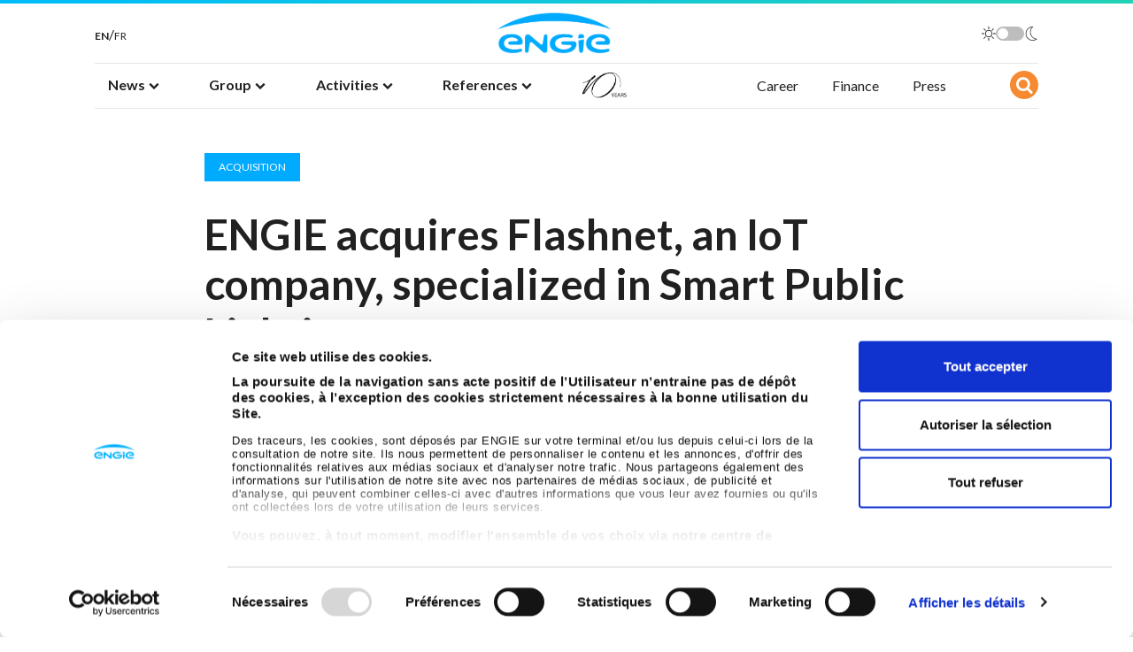

--- FILE ---
content_type: text/html; charset=UTF-8
request_url: https://www.engie.com/en/journalists/press-releases/acquires-flashnet-iot-company
body_size: 10638
content:
<!doctype html><html lang="en" dir="ltr" prefix="content: http://purl.org/rss/1.0/modules/content/ dc: http://purl.org/dc/terms/ foaf: http://xmlns.com/foaf/0.1/ og: http://ogp.me/ns# rdfs: http://www.w3.org/2000/01/rdf-schema# schema: http://schema.org/ sioc: http://rdfs.org/sioc/ns# sioct: http://rdfs.org/sioc/types# skos: http://www.w3.org/2004/02/skos/core# xsd: http://www.w3.org/2001/XMLSchema# "><head><meta http-equiv="Content-Type" content="text/html; charset=utf-8"><meta name="viewport" content="width=device-width, initial-scale=1, shrink-to-fit=no"><meta charset="utf-8" /><meta name="description" content="ENGIE announces the acquisition of 60% of Flashnet, a Romanian Internet of Things (IoT) company." /><link rel="canonical" href="https://www.engie.com/en/journalists/press-releases/acquires-flashnet-iot-company" /><meta property="og:site_name" content="Engie.com" /><meta property="og:url" content="https://www.engie.com/en/journalists/press-releases/acquires-flashnet-iot-company" /><meta property="og:title" content="ENGIE acquires Flashnet, an IoT company, specialized in Smart Public Lighting | ENGIE" /><meta property="og:image" content="https://www.engie.com/themes/engie/assets/img/thumbnail-engie.png" /><meta property="og:image:width" content="458" /><meta property="og:image:height" content="230" /><meta property="og:image:alt" content="Engie" /><meta name="twitter:card" content="summary_large_image" /><meta name="twitter:title" content="ENGIE acquires Flashnet, an IoT company, specialized in Smart Public Lighting | ENGIE" /><meta name="twitter:site" content="@ENGIEgroup" /><meta name="twitter:url" content="https://www.engie.com/en/journalists/press-releases/acquires-flashnet-iot-company" /><meta name="twitter:image:height" content="230" /><meta name="twitter:image" content="https://www.engie.com/themes/engie/assets/img/thumbnail-engie.png" /><meta name="twitter:image:width" content="458" /><meta name="MobileOptimized" content="width" /><meta name="HandheldFriendly" content="true" /><meta name="viewport" content="width=device-width, initial-scale=1.0" /><link rel="icon" href="/themes/engie/favicon.ico" type="image/vnd.microsoft.icon" /><link rel="alternate" hreflang="en" href="https://www.engie.com/en/journalists/press-releases/acquires-flashnet-iot-company" /><link rel="alternate" hreflang="fr" href="https://www.engie.com/journalistes/communiques-de-presse/rachat-flashnet-entreprise-iot" /><script src="/sites/default/files/google_tag/production/google_tag.script.js?t8uoph" defer></script><title>ENGIE acquires Flashnet… | Press | ENGIE</title><link rel="preload" href="/themes/engie/assets/font/fontello.eot?26761299" as="font" type="application/vnd.ms-fontobject" crossorigin="anonymous"><link rel="preload" href="/themes/engie/assets/font/fontello.woff2?26761299" as="font" type="font/woff2" crossorigin="anonymous"><link rel="preload" href="/themes/engie/assets/font/fontello.woff?26761299" as="font" type="font/woff" crossorigin="anonymous"><link rel="preload" href="/themes/engie/assets/font/fontello.ttf?26761299" as="font" type="font/ttf" crossorigin="anonymous"><link rel="preload" href="/themes/engie/assets/font/fontello.svg?26761299#fontello" as="font" type="image/svg+xml" crossorigin="anonymous"><link rel="stylesheet" media="all" href="//fonts.googleapis.com/css?family=Lato:400,700&amp;display=swap" /><link rel="stylesheet" media="all" href="/sites/default/files/css/optimized/css_bRERo_ZBIrKXBca6rUFbiqU9s5rH-7cgquoq_zxLxg0.l_5ZkiCBh5EcPa_3_oVW7iVMoKNAq5rw47oEzn5A4uM.css?t8uoph" /><link rel="stylesheet" media="all" href="/sites/default/files/css/optimized/css_Mo82ZZ31cKXAwJBOcyUs1IWfMb405vnexRv9Axiu1E4.x5nsh_uKblK9k6iDq9xx7vDex30jZc5ML0YXij4JCf0.css?t8uoph" /><link rel="stylesheet" media="all" href="/sites/default/files/css/optimized/css_RLxG-gqUEGneV3kUIer3dfxF4x3bAorByjG8Qz4sPBM.xXMNGfQ_Fg-qR68p9-HcK6_Dk751qnHSHck8d1oYM8A.css?t8uoph" /><link rel="stylesheet" media="all" href="/sites/default/files/css/optimized/css_ht7sxmQu2oTKSoGWt1ndSu3IDPctjktF20Rb0cf9vn4.oGRZYK3hUnYKbO_AsDc2qVZcCaRslLLdOeVNpYW94w0.css?t8uoph" /><link rel="stylesheet" media="all" href="/sites/default/files/css/optimized/css_m0smgWnMf514_r7TQkN__Pmr-_EH0FhDUjHaC8_cg0Y.jiFd5LMGtWQL0RHvuL0HUhk6UP0nnDmlqEDhsWV3hZw.css?t8uoph" /><link rel="stylesheet" media="all" href="/sites/default/files/css/optimized/css_9IddknSS13t2ZyGl1lrdq4Z3fnmU4_26LqVcG7jPJm8.FEwrmWV0ovFgA4SIWN6G3FrTSG-0_hSl1aedE0CG52M.css?t8uoph" /><link rel="stylesheet" media="all" href="/sites/default/files/css/optimized/css_y2KkHmWi-iiWSvPhQM4xjMPJI2Kq5GDsavt625YsE1k.UlHsmm1_nMVLIFNj1w6zi_Z1F_jgKzrgToXJz1-Qgig.css?t8uoph" /><link rel="stylesheet" media="all" href="/sites/default/files/css/optimized/css_o46CzKmvZWVf3RwRT952gosDfYneGHPAINcJDkXQKKw.NegrY1KQZCBYOWf1xFStGFkaJwbmNTZOwWLcjj0G6uA.css?t8uoph" /><link rel="stylesheet" media="all" href="/sites/default/files/css/optimized/css_jro9FUjuN8bUVm-dn4S-fVOXWDw6GfZ4jFF67yqKvr8.Sk-ip5PYfIjxUJ83DbxAtt7sIYi2qRj5I2X4c7e8Vm0.css?t8uoph" /><link rel="stylesheet" media="all" href="/sites/default/files/css/optimized/css_vnoMeoxaaLGzIou_V9Kktno_BnLheyZ-Zy2-FOj2Ops.kpMc62oK0cmz6PxvM1ud_W8MfI7jbwibsQJBwUKnj6o.css?t8uoph" /><link rel="stylesheet" media="all" href="/sites/default/files/css/optimized/css_4S2XvMVxhh1162PlqfEQeBQaubiYb-MN7lOIbBqXpXE.CsAauDK4Ec3C392vKLovHuPvO7ZIbLrrQkIm_ece5iU.css?t8uoph" /><link rel="stylesheet" media="all" href="/sites/default/files/css/optimized/css_EqnnaMezCBOH6YcrQ38QIn0P5PWWSvg-HXqGXLk6UhQ.KZBkzzAnxe-rSrbfNF3hMC36Vi24PspRllNxk4SA9Ww.css?t8uoph" /><link rel="stylesheet" media="all" href="/sites/default/files/css/optimized/css_d3ogRY7fV4G8Hj9ztz6WM686MrDqfMQU5ewlNnkbV1U.A4n9-U8_QJVjIJIcy2xAyVF3cBAH-V6hbNYZ7kbwFc4.css?t8uoph" /><link rel="stylesheet" media="all" href="/sites/default/files/css/optimized/css_4MbGDD09zXMiaSdgai7zf5Zry4cIquHKTiI26DHZFD8.2mNgp1qsab5wdrSlpKLQv707xKZ0u6LnqctpgDVxkVk.css?t8uoph" /><link rel="stylesheet" media="all" href="/sites/default/files/css/optimized/css_rqST7RlqY6jgCjogaMTorcWI2MBPaDDrbwfxUNmLDZM.0Qb5zpcCHmzpoF5ZOnDsfklWZn6rg3JsnrG0c7cJ-44.css?t8uoph" /><link rel="stylesheet" media="all" href="/sites/default/files/css/optimized/css_V7_5j6X6-ZXUSwrIy0UxLbhQhQ18plAkSn4n6_XrtFA.Sck_lNbYeezb7aVdHY3eDiALslpy4_064Lw7lYxl1bo.css?t8uoph" /><link rel="stylesheet" media="all" href="/sites/default/files/css/optimized/css_vOD9-5JiqhFy7oiIOzO00o2XLgmR6XH8SUL8LL585Vc.8e6pTB1_nGdHUV4devYGGEmOgZeQXykLw4UdpB-9VYg.css?t8uoph" /><link rel="stylesheet" media="all" href="/sites/default/files/css/optimized/css_91BCDYY01qHxZJ4MSRkKYwHauJw81w3sKXvPcZW6puQ.afz3aCt3EXZjTcVN6wxBLPnsQN-THVagSA7lG0ftFZg.css?t8uoph" /><link rel="stylesheet" media="all" href="/sites/default/files/css/optimized/css_rVqyYZFt6Evtl3fYEq6czIGri03gx9wRjz3Y_ItWYEU.hI45W2fFp3YRRCWsnqTMT4Cc3KLK8mhf0vapTrpMcjg.css?t8uoph" /><link rel="stylesheet" media="all" href="/sites/default/files/css/optimized/css_qO2AoishdJKLKCtcndQBjWGM8F-wZAF9orv7nXKx68o.jiwRVixNti_KpzDO5iPoTJogURXeS7E3hcxDTBUoMdo.css?t8uoph" /><link rel="stylesheet" media="all" href="/sites/default/files/css/optimized/css_UF7ljNEy5Lc8cUWBxDk9g7IM11HuHz9ssrsS1MFZX20.PcTIl2kX5I0nHcAbnOqbD9G1KBH7SoW6XYB3NbAxL1o.css?t8uoph" /><link rel="stylesheet" media="all" href="/sites/default/files/css/optimized/css_Nzm2F3xJlahM2jdRzicLk9wgE1ZT9IqT0sxDYtn4GHw.KaYwz1ERkBIz-UiHRQyf6Rieoj9roIwOfGBimzuFBJ4.css?t8uoph" /><link rel="stylesheet" media="all" href="/sites/default/files/css/optimized/css_1rvzKwYydUJvySPfT7DtPc8fI0oPy2FglyIV09Fl8oE.ydl-_XuUdZXSWbT_lFCJqt0hfBose6GqYVkPnNls7PU.css?t8uoph" /><link rel="stylesheet" media="all" href="/sites/default/files/css/optimized/css_CeRwom0PAvGUuy7W0NxSt_HRil2MSjwd7p5sWhu67xs.EFBJOYM0AbU5CZ8v4EDINGiJ24OHragjMPH8N3vC_GQ.css?t8uoph" /><link rel="stylesheet" media="all" href="/sites/default/files/css/optimized/css_JXwuQLNySt7YEiyIafCDAhSDOBW5aW87ZaWwTZEqGbg.J63kRIITpwMJ_0yOYVfko4bSSvfImr7LjfLP2I_GVwE.css?t8uoph" /><link rel="stylesheet" media="all" href="/sites/default/files/css/optimized/css_Sw8T02rBw9Z7xsftE6ZM9rJ5umht_AvIYQNAxjwegD8.aUAQ43IqLoV1rvDGaEtgzu2WmVqVWNVvvffucznMBDg.css?t8uoph" /><link rel="stylesheet" media="all" href="/sites/default/files/css/optimized/css_L5f691Y6OmOZJl02aK1aFZ8ruvcIWJm7QSxPu2q6KMU.LmcmpEXQcHAZgKa6XkUjgfapzy-5JlrldLhhw_bCFhI.css?t8uoph" /><link rel="stylesheet" media="all" href="/sites/default/files/css/optimized/css_yGEmdijJ6nazKKcJTIDZb-gipnfpmm6HdEdn-AdmlEA.VLdjyTd1Y5iq3TEnxIGQKUYjgUfR_K3BaXdzqeMJESA.css?t8uoph" /><link rel="stylesheet" media="all" href="/sites/default/files/css/optimized/css_e-ha61-8JqW42ygHCse4GYVczoe6jxRRgFzom2fxTTs.IyD3ZuwvGFxDB4V85OBhB21DEVldaw8uKcZmJcH71DE.css?t8uoph" /><link rel="stylesheet" media="all" href="/sites/default/files/css/optimized/css_cjDI52aJ1Vdr-7A_JokZBl0QRxFBCYPZ0-NJTg5pO_Y.3A-1R8NGXOfT-cjFMieNlGb8_ksUd7s0bAMfL12i_Yg.css?t8uoph" /><link rel="stylesheet" media="all" href="/sites/default/files/css/optimized/css_V79B7a4qTRJakLA2xfHJmi-DCCztIRV1QuOaDHeVTxg.G6s4gPZTzE0ATCAS6U7tUJCboKbP2FQNWl_858r1bAM.css?t8uoph" /><link rel="stylesheet" media="all" href="/sites/default/files/css/optimized/css_bEZMFRPzO-2aTxw1AlwlSYaf1ivetnEFRWi7RwiDRHI.sW8RlxTZ2-Oa-J0msFRdEM_DR1Ehb97Rn_aLLFB4pIs.css?t8uoph" /><link rel="stylesheet" media="all" href="/sites/default/files/css/optimized/css_kV3eX0I_qlJpX1GGDsziko2rskvlJnj2czM_H_UGn5U.gN2SiQ6ztc8pmPMUFmi_lWhDdk8QJ-A43y3IDOFFvYs.css?t8uoph" /><link rel="stylesheet" media="all" href="/sites/default/files/css/optimized/css_3qlPrycG9AtdJQ_YShrNltTnnc14XgV1o_usquKsIY4.XnHCPOsADQYNZljJoJ75PvKVevo4nXQYFNm7N4M-cE8.css?t8uoph" /><link rel="stylesheet" media="all" href="/sites/default/files/css/optimized/css_SyL6713bJz4VzkK2SfEx2PZVfO8E_Grsaxet1SwEQmU.Miyqnl_bmWpa-p72KDs_BkbHLCrdLyVAqCrCTnx9kXo.css?t8uoph" /><link rel="stylesheet" media="all" href="/sites/default/files/css/optimized/css_Cpr4lLkyjMwfaGmXsOqOycH_S7t7QPIeBpynTJJ41FU.fg9D1yGwfSnWMQ4xqgN6KDcePYXVrSdZKrHaqzpYnlQ.css?t8uoph" /><link rel="stylesheet" media="all" href="/sites/default/files/css/optimized/css_DdDn1MBEZK8VYyM-mRwQoqOCeg6D6xselAwWsDd_Ww8.oIp3LEn-9Xf9Xgo3Zj1tAQRzvkB2NJa-2ynPdxdrx7g.css?t8uoph" /><link rel="stylesheet" media="all" href="/sites/default/files/css/optimized/css_C5pLAVLDSYD88KXTwIwfUHo-UIQNX-u2HCLBXD6c8v8.WxWebvQdu6Hf-lbiqSJzOoFlagAyS8-CubDkjNavMlo.css?t8uoph" /><link rel="stylesheet" media="all" href="/sites/default/files/css/optimized/css_KcWoJZNBEXNRWCa3YGmNXV267kZTwCB6ixIuQ2drNG4.tG4PQo_c5AZ3q-Q_M1dQI7Gy2HzDKFE4uwayUzE6dmU.css?t8uoph" /><link rel="stylesheet" media="all" href="/sites/default/files/css/optimized/css_jyqAAcsudcfC9PcJd63Dc817q1h3P41zWEKQKpwuf9g.cyrD0eC-RUl-wnWy2bP5JmYeJDpNgNqCQKv-ql7uIb0.css?t8uoph" /><link rel="stylesheet" media="all" href="/sites/default/files/css/optimized/css_zcWWoPyqxP6Ts9j1UmpKlAdXL0LxFdAFsvh7LHGP9hg.58lhDsDZIxceyCLXHJtgVFa2kDIKcvRUavOK7fh3N6c.css?t8uoph" /><link rel="stylesheet" media="all" href="/sites/default/files/css/optimized/css_v7Q33bGI1xcDVAJ-XqDcpKbhFPCB2YMUx-EVRneODOo.2Z3U1YHHAG6r7rrI532-rpb7xDDPoov_-iIvQ0jRcSc.css?t8uoph" /><link rel="stylesheet" media="all" href="/sites/default/files/css/optimized/css_RXsj9VMvl9LttbP-7mR4MY80vqjpgLu1pn_NiS2ZidM.PfKATmbGGRjzVH73GLZ_IOvantoRKNiyAdhQLT_eiOo.css?t8uoph" /><link rel="stylesheet" media="all" href="/sites/default/files/css/optimized/css_T--hQ4cInQUNAY0X-L-FNQ3aqZXYQ2mUmooaR4PUeW8.NGQnhVYv_gnxk6LsNP9w4a8KvxcNYBIINoEI_lJiku8.css?t8uoph" /><link rel="stylesheet" media="all" href="/sites/default/files/css/optimized/css_fuR7bzfYB0cVfKlQKj08IqYgnH9Q6zLXUpajfHBeRYk.6OWOwkdKMQwLJVliIr60SXZZwcOd7RNIjpEKsZ4UEEk.css?t8uoph" /><link rel="stylesheet" media="all" href="/sites/default/files/css/optimized/css_eU4ZGYELnvbObli8ec7uZURvBpBKLzovjnOs9vEVnW8.L-Dzh3YSEhXi_vKucTE-Sa2tBwNxTriySl9aO_v2NAw.css?t8uoph" /><script type="application/json" data-drupal-selector="drupal-settings-json">{"path":{"baseUrl":"\/","pathPrefix":"en\/","currentPath":"node\/37","currentPathIsAdmin":false,"isFront":false,"currentLanguage":"en"},"pluralDelimiter":"\u0003","suppressDeprecationErrors":true,"statistics":{"data":{"nid":"37"},"url":"\/core\/modules\/statistics\/statistics.php"},"settings":{"appId":"449A838AN3","apiKey":"dee0af4cdd6d7a17b0fcee8276ef897d","indexName":"index_search_engie_drupal_en","default_img":"\/themes\/engie\/assets\/img\/thumbnail-engie.png","base_url":"https:\/\/www.engie.com\/en"},"user":{"uid":0,"permissionsHash":"58c19e5ca1e73e863d99d2a9c78d14062a4572c4afe0ad9bb9b2a8bce2e6b896"}}</script><script src="/sites/default/files/js/optimized/js_dxIVcwvQ00owLGoUGPTfRYXU-T5rnj8Xi0cXfb3Kn58._JqT3SQfawRcv_BIHPThkBvs0OEvtFFmqPF_lYI_Cxo.js?v=3.7.1"></script><script src="/sites/default/files/js/optimized/js_YGr7zE6CXoewsilUDo6OhKH5Lko2d1OOGF2MIdttghw.JcaZwoOaxcfzWn1w2DGjg2u5zmjs1d9O9OYA0ixAOiQ.js?t8uoph"></script><script src="/sites/default/files/js/optimized/js_Hpe5jrMuKXrV4HSTMApXJsNBxraAgcHUrTjxkwWKqy8.9H1W9OQqD9V27idEVOJMCFAQtGS4Scq-gAQciKr0U2M.js?v=10.5.1"></script><script src="/sites/default/files/js/optimized/js_V1oRQ-kJlXBZaEklOtPUe_1t8-l0RS94HJ3gsqxKikc.LMtm7OsF5tFcpxpmBexOddu30l-Xz-FUCSBPovfiEt8.js?v=10.5.1"></script><script src="/sites/default/files/js/optimized/js_KRjtvzl6UujB23-j_sF6dqOcbqg2z8ej98A8RU9bGsg.kjk12BMQYgWzHTlTsh40oAfzJ1jsDD0rpt092h-M9uk.js?v=10.5.1"></script><script src="/sites/default/files/js/optimized/js_w4zM1sv1MtweGFGvXiha9e7iDk9gxLg7-ErYGRfcFe4.CiF4QMGX0gm64W4dEud9HpVeJbweAyGpvA2rec6BQRk.js?v=10.5.1"></script><script src="/sites/default/files/js/optimized/js_bfg8iCEx6p5HQgwPw-MuLoTNWN_tqDaKX3nzvNZ0sxM.FDptlANSG5E1zVuvd5r95nYuEZDKKRSHKUL9Rm5dEgI.js?v=10.5.1"></script><script src="/sites/default/files/js/optimized/js_vtR3pDDMrWWIbz97bpCKIjrTDkxcjIvd520N4QOTiPk.eS8ri52uL2SxQpkntbh0B0JZO79h4ZIbdnt_SGsAWp4.js?v=10.5.1"></script><script src="/sites/default/files/js/optimized/js_TkDOSgt4SRdG-N46NEW5dorR02xOinrQTXtT1ayzpDI.1KJPePCF5rmIgNDrDFp-tNY_GnxSACEuDHgSCJ20Kkw.js?v=10.5.1"></script></head><noscript><iframe src="https://www.googletagmanager.com/ns.html?id=GTM-PGLVW3V" height="0" width="0" style="display:none;visibility:hidden"></iframe></noscript><div class="dialog-off-canvas-main-canvas" data-off-canvas-main-canvas> <header class="sticky-element"><div class="row justify-content-center"><div class="border-nav"></div><div class="top-header p-0 col-10"><div class="d-flex justify-content-between align-items-center px-0"><button class="navbar-toggler d-block d-tablet-none" type="button" data-bs-toggle="collapse" data-bs-target="#navbarSupportedContent" aria-controls="navbarSupportedContent" aria-expanded="false" aria-label="Toggle navigation"><span class="navbar-toggler-icon"></span></button><div class="region region-header-lang p-0"><div class="language-switcher-language-url block block-language block-language-blocklanguage-interface" id="block-languageswitcher" role="navigation"><ul class="lang-selector d-flex flex-row gap-1"><li class="nav-item"> <a href="/en/journalists/press-releases/acquires-flashnet-iot-company" class="lang-link is-active" hreflang="en" data-drupal-link-system-path="node/37" title="English" lang="en" aria-label="English" aria-current="page"> EN </a></li><li> /</li><li class="nav-item"> <a href="/journalistes/communiques-de-presse/rachat-flashnet-entreprise-iot" class="lang-link " hreflang="fr" data-drupal-link-system-path="node/37" class="fr" title="French" hreflang="fr" data-drupal-link-system-path="node/37" class="fr" title="French" lang="fr" hreflang="fr" data-drupal-link-system-path="node/37" class="fr" title="French" lang="fr" aria-label="French"> FR </a></li></ul></div></div><div	class="logo-container logo-container navbar-brand mx-auto"><a class="logo icon-logo-engie navbar-brand mx-auto" href="/"><img class="d-inline-block align-text-top navbar-brand mx-auto pt-0" src="/themes/engie/engie_smal.png" alt="Engie Logo" width="130px"></a></div><div class="darkmode-toggle nj-toggle nj-toggle--primary"> <label class="flex-row gap-1"> <input type="checkbox" class="darkmode-toggle-input"> <span class="visually-hidden">Toggle dark mode</span> <svg xmlns="http://www.w3.org/2000/svg" viewBox="0 0 16 16" class="nj-toggle__icon-dm mr-1"> <path d="M8 3.2a.4.4 0 00.4-.4V.4a.4.4 0 10-.8 0v2.4a.4.4 0 00.4.4zm4 1.41l1.7-1.7a.4.4 0 00-.57-.57L11.39 4a.4.4 0 00.57.57zm3.64 3H13.2a.4.4 0 100 .8h2.4a.4.4 0 100-.8zm-4.21 3.79a.42.42 0 01.57 0l1.7 1.7a.4.4 0 01-.57.57L11.39 12a.42.42 0 010-.61zM3.18 7.86a.43.43 0 01-.13.45.38.38 0 01-.25.09H.4a.4.4 0 110-.8h2.4a.41.41 0 01.38.26zM8 12.8a.4.4 0 00-.4.4v2.4a.4.4 0 10.8 0v-2.4a.4.4 0 00-.4-.4zm-4-1.41a.41.41 0 01.5-.05.42.42 0 01.18.3.41.41 0 01-.11.32l-1.7 1.7a.4.4 0 01-.57-.57L3.47 12zM3.48 4l.52.61A.4.4 0 004.61 4l-1.7-1.7a.4.4 0 00-.57.57zM8 4a4 4 0 104 4 4 4 0 00-4-4zm0 7.19A3.2 3.2 0 1111.22 8a3.17 3.17 0 01-.93 2.27A3.22 3.22 0 018 11.2z" fill-rule="evenodd"/> </svg> <span class="nj-toggle__track"></span> <svg xmlns="http://www.w3.org/2000/svg" viewBox="0 0 16 16" class="nj-toggle__icon-dm ml-1"> <path d="M9.53 16h-.48a8 8 0 01-7.4-8.47A7.94 7.94 0 019.52 0h.94l-.64.6a7.71 7.71 0 00-2.06 8 7.6 7.6 0 006.3 5.23l.87.1-.7.52A7.77 7.77 0 019.53 16zM8.71.74a7.31 7.31 0 00.38 14.54 7.06 7.06 0 004-.94 8.35 8.35 0 01-6-5.55A8.48 8.48 0 018.71.74z"/> </svg> </label></div></div></div><div class="header col-xl-10"><div	class="row"><nav	class="navbar navbar-expand-lg col-11"><a class="navbar-brand icon-logo-engie-mini" href="/"><img class="d-inline-block align-text-top me-2 navbar-brand mx-auto" src="/themes/engie/engie_mini.png" alt="Engie Logo" width="130px"></a><div	class="collapse navbar-collapse" id="navbarSupportedContent"><div class="region region-header-lang p-0"><div class="language-switcher-language-url block block-language block-language-blocklanguage-interface" id="block-languageswitcher" role="navigation"><ul class="lang-selector d-flex flex-row gap-1"><li class="nav-item"> <a href="/en/journalists/press-releases/acquires-flashnet-iot-company" class="lang-link is-active" hreflang="en" data-drupal-link-system-path="node/37" title="English" lang="en" aria-label="English" aria-current="page"> EN </a></li><li> /</li><li class="nav-item"> <a href="/journalistes/communiques-de-presse/rachat-flashnet-entreprise-iot" class="lang-link " hreflang="fr" data-drupal-link-system-path="node/37" class="fr" title="French" hreflang="fr" data-drupal-link-system-path="node/37" class="fr" title="French" lang="fr" hreflang="fr" data-drupal-link-system-path="node/37" class="fr" title="French" lang="fr" aria-label="French"> FR </a></li></ul></div></div><div class="darkmode-toggle nj-toggle nj-toggle--primary"> <label class="flex-row gap-1"> <input type="checkbox" class="darkmode-toggle-input"> <span class="visually-hidden">Toggle dark mode</span> <svg xmlns="http://www.w3.org/2000/svg" viewBox="0 0 16 16" class="nj-toggle__icon-dm mr-1"> <path d="M8 3.2a.4.4 0 00.4-.4V.4a.4.4 0 10-.8 0v2.4a.4.4 0 00.4.4zm4 1.41l1.7-1.7a.4.4 0 00-.57-.57L11.39 4a.4.4 0 00.57.57zm3.64 3H13.2a.4.4 0 100 .8h2.4a.4.4 0 100-.8zm-4.21 3.79a.42.42 0 01.57 0l1.7 1.7a.4.4 0 01-.57.57L11.39 12a.42.42 0 010-.61zM3.18 7.86a.43.43 0 01-.13.45.38.38 0 01-.25.09H.4a.4.4 0 110-.8h2.4a.41.41 0 01.38.26zM8 12.8a.4.4 0 00-.4.4v2.4a.4.4 0 10.8 0v-2.4a.4.4 0 00-.4-.4zm-4-1.41a.41.41 0 01.5-.05.42.42 0 01.18.3.41.41 0 01-.11.32l-1.7 1.7a.4.4 0 01-.57-.57L3.47 12zM3.48 4l.52.61A.4.4 0 004.61 4l-1.7-1.7a.4.4 0 00-.57.57zM8 4a4 4 0 104 4 4 4 0 00-4-4zm0 7.19A3.2 3.2 0 1111.22 8a3.17 3.17 0 01-.93 2.27A3.22 3.22 0 018 11.2z" fill-rule="evenodd"/> </svg> <span class="nj-toggle__track"></span> <svg xmlns="http://www.w3.org/2000/svg" viewBox="0 0 16 16" class="nj-toggle__icon-dm ml-1"> <path d="M9.53 16h-.48a8 8 0 01-7.4-8.47A7.94 7.94 0 019.52 0h.94l-.64.6a7.71 7.71 0 00-2.06 8 7.6 7.6 0 006.3 5.23l.87.1-.7.52A7.77 7.77 0 019.53 16zM8.71.74a7.31 7.31 0 00.38 14.54 7.06 7.06 0 004-.94 8.35 8.35 0 01-6-5.55A8.48 8.48 0 018.71.74z"/> </svg> </label></div><ul class="navbar-nav mr-auto primary-menu nav ps-xl-0"><li data-lang="fr" class="nav-item nav-item-primary dropdown position-static"><a class="nav-link dropdown-toggle is-parent" role='button' data-bs-toggle='dropdown' aria-haspopup='true' aria-expanded='false' href="" target=""><span>News</span><i class="icon-chevron d-inline d-tablet-none"></i><i class="icon-down-open d-none d-tablet-inline"></i></a><div class="dropdown-menu mt-0 rounded-0 border-0 w-100 start-0 end-0" aria-labelledby="navbarDropdown"><div class="inner-col col-12 col-tablet-10"><a class="dropdown-item return-cta d-block d-tablet-none" href=""> <i class=" icon-chevron d-inline d-tablet-none"></i>News</a><div class="dropdown-menu-container"><a class="dropdown-item" target="" href="/en/news">News</a><a class="dropdown-item" target="" href="/en/news-november-2025">Newsletter</a><a class="dropdown-item" target="" href="https://www.engie.com/en/agenda">Agenda</a></div></div></div></li><li data-lang="en" class="three_col nav-item nav-item-primary dropdown position-static"><a class="nav-link dropdown-toggle is-parent" role='button' data-bs-toggle='dropdown' aria-haspopup='true' aria-expanded='false' href="" target=""><span>Group</span><i class="icon-chevron d-inline d-tablet-none"></i><i class="icon-down-open d-none d-tablet-inline"></i></a><div class="dropdown-menu three_col mt-0 rounded-0 border-0 w-100 start-0 end-0" aria-labelledby="navbarDropdown"><div class="inner-col col-12 col-tablet-10"><a class="dropdown-item return-cta d-block d-tablet-none" href=""> <i class=" icon-chevron d-inline d-tablet-none"></i>Group</a><div class="dropdown-menu-container"><a class="dropdown-item" target="" href="/en/group/who-we-are">About us</a><a class="dropdown-item" target="" href="/en/group/social-responsibility">ESG</a><a class="dropdown-item" target="" href="/en/group/suppliers">Suppliers</a></div></div><div class="inner-col col-12 col-tablet-10"><div class="dropdown-menu-container"><a class="dropdown-item" target="" href="/en/group/ethics-and-compliance">Éthique, Compliance &amp; Privacy</a><a class="dropdown-item" target="" href="/en/group/sponsorship-patronage">Sponsorship and patronage</a><a class="dropdown-item" target="" href="https://www.engie.com/en/group/publications">Publications</a></div></div></div></li><li data-lang="en" class="nav-item nav-item-primary dropdown position-static"><a class="nav-link dropdown-toggle is-parent" role='button' data-bs-toggle='dropdown' aria-haspopup='true' aria-expanded='false' href="" target=""><span>Activities</span><i class="icon-chevron d-inline d-tablet-none"></i><i class="icon-down-open d-none d-tablet-inline"></i></a><div class="dropdown-menu mt-0 rounded-0 border-0 w-100 start-0 end-0" aria-labelledby="navbarDropdown"><div class="inner-col col-12 col-tablet-10"><a class="dropdown-item return-cta d-block d-tablet-none" href=""> <i class=" icon-chevron d-inline d-tablet-none"></i>Activities</a><div class="dropdown-menu-container"><div class="dropdown-item sub-menu"><ul><li class="heading"> <a class="dropdown-item is-parent " href="/en/activities/energy-generation"> Energy generation <i class="icon-chevron d-inline d-tablet-none"></i> </a><ul class="third-level pe-2"><li class="d-block d-tablet-none"> <a class="return-cta" target="" href="/en/activities/energy-generation"><i class=" icon-chevron d-inline d-tablet-none"></i>Energy generation </a></li><li><a class="dropdown-item" target="" href="/en/activities/renewable-energies/wind-energy">Wind Energy</a></li><li><a class="dropdown-item" target="" href="/en/activities/renewable-energies/solar-energy">Solar energy</a></li><li><a class="dropdown-item" target="" href="/en/activities/renewable-energies/biogas-biomethane">Biogas/Biomethane</a></li><li><a class="dropdown-item" target="" href="/en/activities/renewable-energies/green-hydrogen">Green hydrogen</a></li><li><a class="dropdown-item" target="" href="/en/activites/renouvelables/hydroelectricite">Hydropower</a></li><li><a class="dropdown-item" target="" href="/en/activities/renewable-energies/geothermal-energy">Geothermal energy</a></li><li><a class="dropdown-item" target="" href="/en/activities/renewable-energies/biomass">Biomass</a></li><li><a class="dropdown-item" target="" href="/en/activities/on-site-utilities">On-site utilities</a></li></ul></li></ul></div><div class="dropdown-item sub-menu"><ul><li class="heading"> <a class="dropdown-item is-parent " href="/en/activities/flexibility"> Flexibility <i class="icon-chevron d-inline d-tablet-none"></i> </a><ul class="third-level pe-2"><li class="d-block d-tablet-none"> <a class="return-cta" target="" href="/en/activities/flexibility"><i class=" icon-chevron d-inline d-tablet-none"></i>Flexibility </a></li><li><a class="dropdown-item" target="" href="/en/activities/flexibility/thermal-production">Thermal production</a></li><li><a class="dropdown-item" target="" href="/en/activities/flexibility/battery-storage">Battery storage</a></li><li><a class="dropdown-item" target="" href="/en/activities/flexibility/pumped-storage-hydopower">Pumped storage hydropower (PSH)</a></li><li><a class="dropdown-item" target="" href="/en/activities/flexibility/demand-side-management">Demand side management</a></li></ul></li></ul></div><div class="dropdown-item sub-menu"><ul><li class="heading"> <a class="dropdown-item is-parent " href="/en/activities/infrastructures"> Infrastructures <i class="icon-chevron d-inline d-tablet-none"></i> </a><ul class="third-level pe-2"><li class="d-block d-tablet-none"> <a class="return-cta" target="" href="/en/activities/infrastructures"><i class=" icon-chevron d-inline d-tablet-none"></i>Infrastructures </a></li><li><a class="dropdown-item" target="" href="/en/activities/infrastructures/storage">Storage</a></li><li><a class="dropdown-item" target="" href="/en/activities/infrastructures/transportation">Transportation</a></li><li><a class="dropdown-item" target="" href="/en/activities/infrastructures/distribution">Distribution</a></li><li><a class="dropdown-item" target="" href="/en/activities/infrastructures/power-infrastructures">Power Infrastructures</a></li><li><a class="dropdown-item" target="" href="/en/activities/heating-cooling-networks">District heating and cooling networks</a></li><li><a class="dropdown-item" target="" href="/en/activities/sustainable-mobility">Electric vehicles charging stations</a></li></ul></li></ul></div><div class="dropdown-item sub-menu"><ul><li class="heading"> <a class="dropdown-item is-parent " href="/en/activities/energy-supply"> Energy supply <i class="icon-chevron d-inline d-tablet-none"></i> </a><ul class="third-level pe-2"><li class="d-block d-tablet-none"> <a class="return-cta" target="" href="/en/activities/energy-supply"><i class=" icon-chevron d-inline d-tablet-none"></i>Energy supply </a></li><li><a class="dropdown-item" target="" href="/en/activities/energy-performance">Energy performance</a></li><li><a class="dropdown-item" target="" href="/en/activities/energy-management">Energy Management</a></li></ul></li></ul></div></div></div></div></li><li data-lang="en" class="two_col nav-item nav-item-primary dropdown position-static"><a class="nav-link dropdown-toggle is-parent" role='button' data-bs-toggle='dropdown' aria-haspopup='true' aria-expanded='false' href="" target=""><span>References</span><i class="icon-chevron d-inline d-tablet-none"></i><i class="icon-down-open d-none d-tablet-inline"></i></a><div class="dropdown-menu two_col mt-0 rounded-0 border-0 w-100 start-0 end-0" aria-labelledby="navbarDropdown"><div class="inner-col col-12 col-tablet-10"><a class="dropdown-item return-cta d-block d-tablet-none" href=""> <i class=" icon-chevron d-inline d-tablet-none"></i>References</a><div class="dropdown-menu-container"><div class="dropdown-item sub-menu"><ul><li class="heading"> <a class="dropdown-item is-parent no-link" href=""> Your profile <i class="icon-chevron d-inline d-tablet-none"></i> </a><ul class="third-level pe-2"><li class="d-block d-tablet-none"> <a class="return-cta" target="" href=""><i class=" icon-chevron d-inline d-tablet-none"></i>Your profile </a></li><li><a class="dropdown-item" target="" href="/en/cities-and-local-authorities">Cities and local authorities</a></li><li><a class="dropdown-item" target="" href="/en/industries">Industries</a></li><li><a class="dropdown-item" target="" href="/en/properties">Properties</a></li><li><a class="dropdown-item" target="" href="/en/individuals">Individuals</a></li></ul></li></ul></div><div class="dropdown-item sub-menu"><ul><li class="heading"> <a class="dropdown-item is-parent no-link" href=""> Our energies <i class="icon-chevron d-inline d-tablet-none"></i> </a><ul class="third-level pe-2"><li class="d-block d-tablet-none"> <a class="return-cta" target="" href=""><i class=" icon-chevron d-inline d-tablet-none"></i>Our energies </a></li><li><a class="dropdown-item" target="" href="/en/references-renewable-energies">Iconic references</a></li></ul></li></ul></div></div></div></div></li><li data-lang="en" class="engie-10-ans nav-item nav-item-primary"><a class="nav-link" href="https://10years.engie.com" target="_blank"><span>10 Years of ENGIE</span></a></li></ul><ul class="navbar-nav mr-auto secondary-menu ms-auto"><li class="nav-item"> <a class="nav-link secondary-link" href="/en/why-join-engie"> Career </a></li><li class="nav-item"> <a class="nav-link secondary-link" href="/en/finance-area"> Finance </a></li><li class="nav-item"> <a class="nav-link secondary-link" href="https://en.newsroom.engie.com"> Press </a></li></ul></div></nav><div class="header-tools col-xl-1"><button class="hamburger hamburger--spin navbar-toggler d-block d-tablet-none py-0" type="button" data-bs-toggle="collapse" data-bs-target="#navbarSupportedContent" aria-controls="navbarSupportedContent" aria-expanded="false" aria-label="Toggle navigation"><div class="hamburger-box"><div class="hamburger-inner"></div></div></button><a class="logo icon-logo-engie" href="/"><img class="d-inline-block align-text-top me-2 navbar-brand mx-auto py-0" src="/themes/engie/engie_smal.png" alt="Engie Logo" width="85px"></a><div class="search-container"><span class="icon-search"></span></div></div></div><div class="region region-header-search-box p-0"><div id="block-algoliasearchblock" class="block block-algolia-search-custom block-algolia-search-custom-block"><div class="search-box-container row" id="search-box"><div class="border-nav"></div><div class="inner-container col-tablet-10"> <span class="icon-close"></span><div class="search-toolbox"><div class="search-toolbox-inner" id="searchbox"></div></div><div class="result-container bg-grey page-full"><div class="row"><div class="col-12 col-lg-4 filter-column"><div class="filter-header"><div class="filter-inner"><p class="title">Filters</p></div></div><div class="filter-sections"><div class="filter-section"><div class="filter-inner"><p class="title">Thematics</p><div class="filter-list" id="theme-tag-list"></div></div></div></div></div><div id="infinite-hits" class="col-12 col-lg-8"></div></div></div><div class="blue-button filter-open-filters-button"> <span>Filters</span></div><div class="filter-mobile-commands"><div class="row"><div class="col-6"><div id="clear-refinements"></div></div><div class="col-6"><div id="stats"></div></div></div></div></div></div></div></div></div></div></header><div class="region region-featured p-0"><div data-drupal-messages-fallback class="hidden"></div></div><div class="container-article-template-2"><div class="inner-container reading-progress-bar-target col-11 col-sm-10 no-image"><div class="row"><div class="content-heading col-10 col-sm-9"><div class="tagging"> <span class="tag front-tag" data-bs-link="/en/news/acquisition">ACQUISITION</span></div><h1 class="title">ENGIE acquires Flashnet, an IoT company, specialized in Smart Public Lighting</h1><p class="timestamp">By BIKILI Ahmed - 04 July 2018 - 20:07</p></div><div class="component-container container-with-aside col-12"><div class="region region-content p-0"><div class="field field--name-field-article-paragraph field--type-entity-reference-revisions field--label-hidden field__items"><div class="field__item"><div class="text-component"><div class="clearfix text-formatted field field--name-field-body field--type-text-long field--label-hidden field__item"><p><strong>ENGIE announces the acquisition of 60% of Flashnet, a Romanian Internet of Things (IoT) company. Flashnet develops intelligent energy management systems for cities. Thanks to its solutions, many cities, both large and small, already enjoy all the benefits of smart public lighting networks.</strong></p><p>&nbsp;</p><p>With this acquisition, ENGIE strengthens its position on the smart public lighting market. With 25+ years of experience, providing services to more than 500 cities and 1,300,000 lighting points across Europe and the Americas. This acquisition is in line with the Group’s ambition to become a leading worldwide player in the smart city and public lighting sector, contributing to make&nbsp;Better Cities TODAY. ENGIE helps public authorities around the world to transform the way they operate cities, by creating an environment with greater energy efficiency, for a better quality of life.</p><p>&nbsp;</p><p>Established in 2005, Flashnet is continuously focusing on R&amp;D which allows it to be at the forefront of IoT developments and launch innovative solutions for municipalities.</p><p>&nbsp;</p><p>“The acquisition of Flashnet responds to ENGIE’s goal to be a reliable partner of the cities and territories by proposing them highly competitive intelligent energy management systems for better cities and utility grids. We are glad to strengthen our competencies in both intelligent lighting and grid infrastructures and to provide to our customers better solutions integrating IT, energy and telecommunications technologies” stated Eric Stab, CEO of ENGIE Romania.</p><p>&nbsp;</p><p>“We are very pleased to join the ENGIE Group and believe this is a stepping stone for us to be at the core of the IoT expansion. We share ENGIE’s view on the energy transition and are very excited to contribute with our expertise to the strategy of the Group ”, stated Lorand Mozes, CEO and founder of Flashnet.</p><p>&nbsp;</p><p>Working already with several IoT communication standards, inteliLIGHT®, Flashnet’s main solution, is one of the most flexible systems available on the market. This street lighting management solution gives to the city more control over the entire street lighting grid, allowing to save energy and improve schedule and maintenance works &amp; costs. The solution has already been deployed in various cities such as Dubai (UAE), Penang (Malaysia), Brasov, Craiova (Romania), Mecca, Riyadh (Saudi Arabia), Athens (Greece), with pilots and demonstrators virtually all around the globe.</p><p>&nbsp;</p><p>Flashnet also developed inteliGRID®, a complete hardware and software management solution for low voltage electric distribution which was successfully deployed for several clients in Romania.</p></div></div></div><div class="field__item"><div class="engie-publications paragraph-pagination-structure"><div class="container"><div class="row just-one-item "><div class="col-12 col-lg-6"><div class="pagination-item"> <a href="/sites/default/files/assets/documents/2019-09/pr-engie_flashnet.pdf" class="go-external link-wrapper" target="_blank"><div class="item-image"><div class="image-container"> <img loading="lazy" src="/sites/default/files/assets/styles/publication_120_160/public/assets/images/2019-09/central%20image%20engie%20v0.1_13.png?itok=gu-I2n_C" width="120" height="160" alt="" typeof="foaf:Image" class="image-style-publication-120-160" /></div> <i class="icon-no-picture"></i></div><div class="item-content"><p>Press release</p><div class="item-link"> <i class="icon-chevron chevron-down"></i> <span class="text-engie-gradient">Télécharger</span></div></div></a></div></div></div></div></div></div><div class="field__item"><div class="text-component"><div class="clearfix text-formatted field field--name-field-body field--type-text-long field--label-hidden field__item"><p><em><strong>About ENGIE</strong></em></p><p><em>We are a global energy and services group, focused on three core activities: low-carbon power generation, mainly based on natural gas and renewable energy, global networks and customer solutions. Driven by our ambition to contribute to a harmonious progress, we take up major global challenges such as the fight against global warming, access to energy to all, or mobility, and offer our residential customers, businesses and communities energy production solutions and services that reconcile individual and collective interests. Our integrated - low-carbon, high-performing and sustainable - offers are based on digital technologies. Beyond energy, they facilitate the development of new uses and promote new ways of living and working. Our ambition is conveyed by each of our 150,000 employees in 70 countries. Together with our customers and partners, they form a community of imaginative builders who invent and build today solutions for tomorrow.2017 turnover: 65 billion Euros. Listed in Paris and Brussels (ENGI), the Group is represented in the main financial (CAC 40, BEL 20, Euro STOXX 50, STOXX Europe 600, MSCI Europe, Euronext 100, FTSE Eurotop 100, Euro STOXX Utilities, STOXX Europe 600 Utilities) and extra-financial indices (DJSI World, DJSI Europe and Euronext Vigeo Eiris - World 120, Eurozone 120, Europe 120, France 20, CAC 40 Governance). To learn more:&nbsp;</em><a target="_blank" rel="noopener noreferrer" href="https://www.engie.com/"><em>www.engie.com</em></a></p><p>&nbsp;</p><ul><li><em><strong>Press contact :&nbsp;</strong></em><br><em>Tel. France : +33 (0)1 44 22 24 35</em><br><em>Email:&nbsp;</em><a href="mailto:engiepress@engie.com"><em>engiepress@engie.com</em></a></li><li><em><strong>ENGIE Investor Relations contact:&nbsp;</strong></em><br><em>Tel. : +33 (0)1 44 22 66 29</em><br><em>Courrier électronique:&nbsp;</em><a href="mailto:ir@engie.com"><em>ir@engie.com</em></a></li><li><em><strong>ENGIE Press contact in Romania&nbsp;</strong></em><br><em>Email:&nbsp;</em><a href="mailto:amalia.anghel@ro.engie.com"><em>amalia.anghel@ro.engie.com</em></a></li></ul><p>&nbsp;</p><p><em><strong>About Flashnet</strong></em></p><p><em>FLASHNET is a fast paced tech company that integrates the latest IT, energy and telecommunications technologies into hardware and software solutions, creating and implementing intelligent systems for smarter cities and better infrastructure. Founded in 2005, FLASHNET is a leader in intelligent utility management systems, with worldwide operations. Further information available via&nbsp;</em><a target="_blank" rel="noopener noreferrer" href="http://www.flashnet.ro/"><em>www.flashnet.ro</em></a></p><p>&nbsp;</p><ul><li><em><strong>Press contact :&nbsp;</strong></em><br><em>Ovidiu Vrabie,&nbsp;</em><a href="mailto:ovidiu.vrabie@flashnet.ro"><em>ovidiu.vrabie@flashnet.ro</em></a></li></ul></div></div></div></div></div></div></div></div></div> <footer role="contentinfo"><div class="region region-footer p-0"><div id="block-footersloganblock" class="block block-engie-global block-footer-slogan-block"><div class="sitebranding"> <i class='footer-logo icon-logo-engie'></i><h1 class="slogan">Energy is our future, save it.</h1></div></div><nav role="navigation" aria-labelledby="block-engie-footer-menu" id="block-engie-footer"><p class="visually-hidden" id="block-engie-footer-menu">Footer menu</p><div class="footer-links"><ul><li> <a href="/en/privacy-policy" data-drupal-link-system-path="node/801">Personal data</a></li><li> <a href="/en/cookies-management" data-drupal-link-system-path="node/1171">Cookies management </a></li><li> <a href="https://www.engie.com/en/jobs">Join-us</a></li><li> <a href="/en/mediation-basics" data-drupal-link-system-path="node/782">Mediator</a></li><li> <a href="/en/terms-of-use" data-drupal-link-system-path="node/518">Terms of use </a></li><li> <a href="/en/digital-accessibility" data-drupal-link-system-path="node/939">Accessibility </a></li><li> <a href="/en/ethics-and-compliance/whistleblowing-system" data-drupal-link-system-path="taxonomy/term/533">ENGIE Whistleblowing System</a></li></ul></div> </nav><nav role="navigation" aria-labelledby="block-subfooter-menu" id="block-subfooter"><p class="visually-hidden" id="block-subfooter-menu">sub-footer</p><div class="sub-footer-links"><ul><li> <a href="https://particuliers.engie.fr">ENGIE Particuliers</a></li><li> <a href="https://mobiliteverte.engie.fr">ENGIE Mobilité Verte</a></li><li> <a href="https://www.engie-homeservices.fr">ENGIE Home Services</a></li><li> <a href="https://mypower.engie.fr">ENGIE My Power</a></li><li> <a href="https://entreprises-collectivites.engie.fr/">Entreprise &amp; Collectivités</a></li></ul></div> </nav><nav role="navigation" aria-labelledby="block-footer-social-links-menu" id="block-footer-social-links"><p class="visually-hidden" id="block-footer-social-links-menu">Footer social links</p><div class="footer-social-media-icons" id="block-addtoanybuttons"><ul><li><a href="http://linkedin.com/company/engie" target="_blank"> <i class="icon-linkedin"></i> <span class="visually-hidden">Linkedin</span> </a></li><li><a href="http://facebook.com/ENGIE" target="_blank"> <i class="icon-facebook"></i> <span class="visually-hidden">Facebook</span> </a></li><li><a href="http://twitter.com/engiegroup" target="_blank"> <i class="icon-twitter"></i> <span class="visually-hidden">Twitter</span> </a></li><li><a href="http://youtube.com/engiegroup" target="_blank"> <i class="icon-youtube"></i> <span class="visually-hidden">Youtube</span> </a></li><li><a href="http://instagram.com/engie" target="_blank"> <i class="icon-instagram"></i> <span class="visually-hidden">Instagram</span> </a></li></ul></div> </nav></div> </footer><div class="border-nav"></div></div><script src="/sites/default/files/js/optimized/js_CzUz4_gPabLqaba2rVN1HiOpnkkUJci8a9iuWsHuNcA.VKmPkojFk-NI7DqjBcjMWAOUOBHm-3eWap2uMs_9EGE.js?v=10.5.1"></script><script src="/sites/default/files/js/optimized/js_4Qp3Uz-LwK5JU26U1sxmhwEYHR2fpdo5wl3lwQKZ4AM.8MAe08rELQl2RChOMe1dLuuJJLRp1NC6_GOWjJayNYk.js?v=10.5.1"></script><script src="/sites/default/files/js/optimized/js_hljEgMq-_OYUGYxLqTKCNWgujsiP0O7mx8hsFKW3Yuk.twm_ygsfkmndWsb2bnvTZsJQahYNMhzfHAF1-9KgW58.js?v=10.5.1"></script><script src="/sites/default/files/js/optimized/js_nhad4bEdPZCbEWjlpI5bl-0bhCabznDr8dNctYJH7dU.cGDTIRcsP-t7wnj6N23y72FBevjHUkIGwScS_lowlTg.js?v=10.5.1"></script><!--[if lt IE 10]><p class="browserupgrade">You are using an <strong>outdated</strong> browser. Please <a href="http://browsehappy.com/">upgrade your browser</a> to improve your experience.</p>--><script type="text/javascript">
function getCookie(cname) {
var name = cname + "=";
var ca = document.cookie.split(';');
for(var i = 0; i < ca.length; i++) {
var c = ca[i];
while (c.charAt(0) == ' ') {
c = c.substring(1);
}
if (c.indexOf(name) == 0) {
return c.substring(name.length, c.length);
}
}
return "";
}
function getUrlVars() {
var vars = {};
var parts = window.location.href.replace(/[?&]+([^=&]+)=([^&]*)/gi, function(m,key,value) {
vars[key] = value;
});
return vars;
}
function getUrlParam(parameter, defaultvalue){
var urlparameter = defaultvalue;
if(window.location.href.indexOf(parameter) > -1){
urlparameter = getUrlVars()[parameter];
}
return urlparameter;
}
if (getCookie("darkmode") == "TRUE" || 'true' === getUrlParam('darkmode', 'false')) {
jQuery('body').attr('data-bs-theme','dark');
document.cookie = "darkmode=TRUE; path=/";
}else {
jQuery('body').attr('data-bs-theme','light');
}
jQuery(document).ready(function() {
if (getCookie("darkmode") == "TRUE" || 'true' === getUrlParam('darkmode', 'false')) {
jQuery('body').attr('data-bs-theme','dark');
document.cookie = "darkmode=TRUE; path=/";
}else {
jQuery('body').attr('data-bs-theme','light');
}
});
</script></body></html>